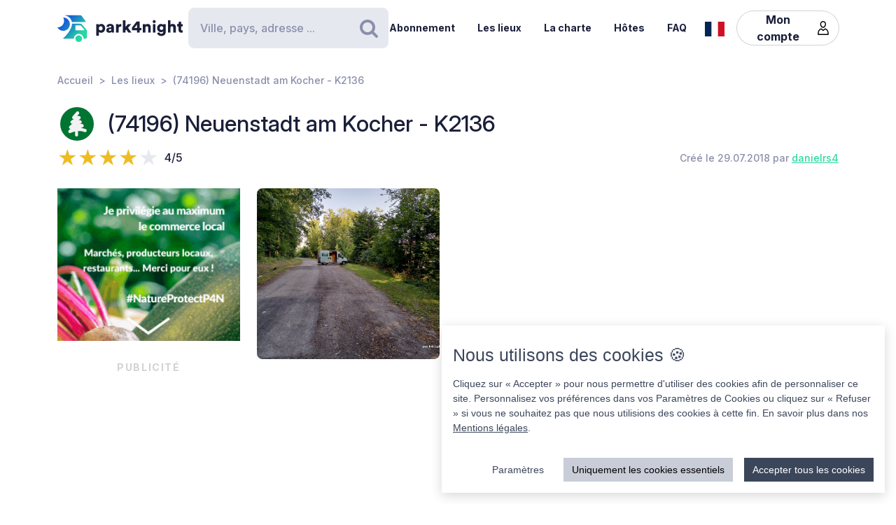

--- FILE ---
content_type: text/html; charset=UTF-8
request_url: https://park4night.com/fr/place/89917
body_size: 12801
content:
<!DOCTYPE html><html lang="fr"><head><meta charset="utf-8"/><meta name="version" content="c0ddcbd"/><meta name="viewport" content="width=device-width, initial-scale=1, shrink-to-fit=no, user-scalable=no, user-scalable=no"/><link rel="icon" type="image/x-icon" href="https://cdn1.park4night.com/images/favicon.ico"><title>park4night - (74196) Neuenstadt am Kocher - K2136</title><meta name="description" content="                                        Parking dans la forêt un restaurant est dans le centre sportif très calme pour l&#039;autoroute A81 est à seulement 6min conduit boulangers, bouchers et marchands de boissons dans le village et le restaurant KRONPRINZ
                                                                                                                            "><meta name="keywords" content="Camping-car, Fourgons, Camping, Aire de services, Aire de pique-nique"><link rel="alternate" hreflang="fr" href="https://park4night.com/fr/place/89917" /><link rel="alternate" hreflang="en" href="https://park4night.com/en/place/89917" /><link rel="alternate" hreflang="de" href="https://park4night.com/de/place/89917" /><link rel="alternate" hreflang="es" href="https://park4night.com/es/place/89917" /><link rel="alternate" hreflang="it" href="https://park4night.com/it/place/89917" /><link rel="alternate" hreflang="nl" href="https://park4night.com/nl/place/89917" /><link rel="alternate" hreflang="x-default" href="https://park4night.com/en/place/89917" /><link rel="preconnect" href="https://fonts.googleapis.com"><link rel="preconnect" href="https://fonts.gstatic.com" crossorigin><link href="https://fonts.googleapis.com/css2?family=Inter:ital,opsz,wght@0,14..32,500;1,14..32,400&display=swap" rel="stylesheet"><link href="https://fonts.googleapis.com/css2?family=Inter:ital,opsz,wght@0,14..32,500;1,14..32,600&display=swap" rel="stylesheet"><link href="https://fonts.googleapis.com/css2?family=Inter:ital,opsz,wght@0,14..32,700;1,14..32,800&display=swap" rel="stylesheet"><script src="https://js.sentry-cdn.com/2b137752fa4d4e31828dcc42d547677d.min.js" crossorigin="anonymous"></script><link rel="stylesheet" href="https://cdn6.park4night.com/css/app.min.css?v=c0ddcbd" referrerpolicy="no-referrer"/><link rel="stylesheet" href="https://cdnjs.cloudflare.com/ajax/libs/animate.css/4.1.1/animate.min.css"/></head><body class="place" data-place-id="89917" data-is-pro="0" data-images-length="1" ><div class="site-wrapper"><header class="pageHeader"><div class="pageHeader-inner container"><div class="pageHeader-start"><a href="/fr" class="pageHeader-logo"><figure class="pageHeader-logo-horizontal"><svg version="1.1" id="Calque_1" xmlns="http://www.w3.org/2000/svg" x="0" y="0" viewBox="0 0 720.3 160.6" style="enable-background:new 0 0 720.3 160.6" xml:space="preserve"><style>.st5 {
                                fill: #1a1f39
                            }</style><linearGradient id="SVGID_1_" gradientUnits="userSpaceOnUse" x1="33.567" y1="111.57" x2="126.157" y2="37.919" gradientTransform="matrix(1 0 0 -1 0 170)"><stop offset="0" style="stop-color:#165dd7"></stop><stop offset="1" style="stop-color:#27d9a1"></stop></linearGradient><path d="M71.7 58.9C72 37.8 55.2 20.4 34 20.1h-.3c3.2 5.7 4.9 12.2 4.8 19.2C38.2 60.3 21 77.1 0 76.9c6.4 11.5 18.7 19.4 32.8 19.7 21.2.3 38.6-16.5 38.9-37.7z" style="fill:url(#SVGID_1_)"></path><linearGradient id="SVGID_00000139279926902548155310000011676438747646106286_" gradientUnits="userSpaceOnUse" x1="27.964" y1="103.755" x2="120.554" y2="30.104" gradientTransform="matrix(1 0 0 -1 0 170)"><stop offset="0" style="stop-color:#165dd7"></stop><stop offset="1" style="stop-color:#27d9a1"></stop></linearGradient><circle style="fill:url(#SVGID_00000139279926902548155310000011676438747646106286_)" cx="122.6" cy="141.5" r="19.1"></circle><linearGradient id="SVGID_00000158026614071292452380000004916984359902443174_" gradientUnits="userSpaceOnUse" x1="33.914" y1="111.235" x2="126.504" y2="37.583" gradientTransform="matrix(1 0 0 -1 0 170)"><stop offset="0" style="stop-color:#165dd7"></stop><stop offset="1" style="stop-color:#27d9a1"></stop></linearGradient><path style="fill:url(#SVGID_00000158026614071292452380000004916984359902443174_)" d="m168.1 91-28.3-32.3c-1.8-2.1-4.4-3.3-7.2-3.3H84.3c0 6.2-1.2 12-3.3 17.5-11.5 35.5-49.4 68.7-49.4 68.7h63.3c0-15.2 12.4-27.6 27.6-27.6 15.2 0 27.6 12.4 27.6 27.6h10.6c5.3 0 9.6-4.3 9.6-9.6V97.2c.1-2.3-.7-4.5-2.2-6.2zm-16.9 2.6h-44.6c-1.8 0-3.2-1.5-3.2-3.2V68.2c0-1.8 1.5-3.2 3.2-3.2h22.7c2.9 0 5.6 1.3 7.4 3.4l16.9 19.9c1.9 2.1.4 5.3-2.4 5.3z"></path><linearGradient id="SVGID_00000044161762013019362290000013619068727995842454_" gradientUnits="userSpaceOnUse" x1="3.21" y1="96.29" x2="3.21" y2="96.29" gradientTransform="matrix(1 0 0 -1 0 170)"><stop offset="0" style="stop-color:#165dd7"></stop><stop offset="1" style="stop-color:#27d9a1"></stop></linearGradient><linearGradient id="SVGID_00000109735349131665426030000009405924863331797695_" gradientUnits="userSpaceOnUse" x1="78.807" y1="167.672" x2="171.397" y2="94.02" gradientTransform="matrix(1 0 0 -1 0 170)"><stop offset="0" style="stop-color:#165dd7"></stop><stop offset="1" style="stop-color:#27d9a1"></stop></linearGradient><path style="fill:url(#SVGID_00000109735349131665426030000009405924863331797695_)" d="m161.8 40.7-22-29.4c-1.8-2.4-4.6-3.8-7.7-3.8H42.3l-.2.4c20.6 2.4 37.1 17.9 41.2 37.9h75.9c2.7 0 4.2-3 2.6-5.1z"></path><g><path class="st5" d="M223.6 124.8V58.1h14.3v5c2-3.1 7.3-6.1 14.2-6.1 14 0 22.4 10.7 22.4 25.1 0 14.7-9.5 25.3-23 25.3-6.2 0-10.9-2.1-13.1-4.9v22.2h-14.8zM249 70.2c-5.7 0-10.9 3.9-10.9 11.9s5.1 12 10.9 12c5.8 0 11-4 11-12s-5.2-11.9-11-11.9zM295.3 78.5l11.4-1.8c2.6-.4 3.5-1.6 3.5-3.3 0-2.8-2.4-5.2-7.1-5.2-5.1 0-8 3.5-8.2 7.1L282 72.7c.6-6.9 7-16 21.2-16 15.6 0 21.3 8.7 21.3 18.6v23.6c0 3.8.5 7 .6 7.5h-13.3c-.1-.4-.5-2.1-.5-5.4-2.5 4.1-7.2 6.8-13.6 6.8-10.6 0-16.7-7-16.7-14.6 0-8.7 6.3-13.5 14.3-14.7zm14.8 8.9v-2.1l-9.1 1.5c-3.1.5-5.4 1.9-5.4 5.3 0 2.5 1.7 5 5.7 5 4.3-.1 8.8-2.2 8.8-9.7zM367.5 72.7c-1.7-.4-3.2-.5-4.7-.5-5.9 0-11.2 3.5-11.2 13.1v21h-14.7V58.1h14.3v6.5c2.5-5.4 8.6-7 12.5-7 1.5 0 2.9.2 3.9.5l-.1 14.6zM406.1 78.4l19.2 27.9h-18l-11.3-17-4.8 5.1v11.8h-14.7V36.1h14.7v38.2l14.7-16.2H425l-18.9 20.3zM428.8 77.7 455 43.4h18.2v37h10.1v12.8h-10.1v13.1h-15.3V93.2h-29.1V77.7zm29.1-18-15.8 20.8h15.8V59.7zM506 106.3h-14.7V58.1h14.3v5.5c2.6-4.6 8.5-6.8 13.5-6.8 12.1 0 17.6 8.6 17.6 19.2v30.3H522V78.6c0-4.8-2.5-8.3-7.9-8.3-4.8 0-8 3.6-8 8.4l-.1 27.6zM556.3 34.8c4.8 0 8.7 3.9 8.7 8.6s-3.9 8.6-8.7 8.6c-4.7 0-8.5-3.9-8.5-8.6s3.8-8.6 8.5-8.6zm-7.3 71.5V58.1h14.7v48.2H549zM586.3 105.4c1 4.7 4.8 8 10.4 8 7.4 0 11.9-3.6 11.9-12.3v-2.2c-1.8 2.6-5.9 5.4-12.9 5.4-12.8 0-22.4-10.1-22.4-23.5 0-12.7 9.2-23.6 22.4-23.6 7.9 0 12 3.5 13.4 6v-5.1h14.1v42.2c0 13.9-7.8 25.9-25.8 25.9-13.9 0-22.7-8.5-24.1-17.2l13-3.6zm22.4-24.6c0-6.6-4.8-10.7-10.3-10.7S588 74.2 588 80.8s4.5 10.7 10.4 10.7c6 0 10.3-4.1 10.3-10.7zM650.3 106.3h-14.7V36.1h14.7v25.1c3-3 8-4.4 12.3-4.4 12.6 0 18.2 8.6 18.2 19.2v30.3h-14.7V78.6c0-4.8-2.5-8.3-7.9-8.3-4.7 0-7.7 3.3-8 7.8l.1 28.2zM710.9 58.1h9.4V71h-9.4v18c0 4 2.1 5 5.3 5 1.5 0 3-.3 3.9-.5v12.2c-.6.3-3 1.4-7.7 1.4-10 0-16.1-5.9-16.1-15.5V71h-8.5V58.1h2.4c5 0 7.5-3.4 7.5-7.9V44h13.2v14.1z"></path></g></svg></figure><figure class="pageHeader-logo-vertical"><svg version="1.1" id="Calque_1" xmlns="http://www.w3.org/2000/svg" x="0" y="0" viewBox="0 0 496.7 411.4" style="enable-background:new 0 0 496.7 411.4" xml:space="preserve"><style>.st5 {
                                fill: #1a1f39
                            }</style><linearGradient id="SVGID_00000119100668442465498462516800683084432_" gradientUnits="userSpaceOnUse" x1="141.315" y1="316.26" x2="314.414" y2="178.568" gradientTransform="matrix(1 0 0 -1 0 411.44)"><stop offset="0" style="stop-color:#165dd7"/><stop offset="1" style="stop-color:#27d9a1"/></linearGradient><linearGradient id="SVGID_00000128463568574491425220000002424694590941789875_" gradientUnits="userSpaceOnUse" x1="130.837" y1="301.645" x2="303.935" y2="163.953" gradientTransform="matrix(1 0 0 -1 0 411.44)"><stop offset="0" style="stop-color:#165dd7"/><stop offset="1" style="stop-color:#27d9a1"/></linearGradient><circle style="fill:url(#SVGID_00000128463568574491425220000002424694590941789875_)" cx="307.7" cy="250.5" r="35.8"/><linearGradient id="SVGID_00000119100668442907500910000016859570900683084432_" gradientUnits="userSpaceOnUse" x1="141.962" y1="315.632" x2="315.061" y2="177.939" gradientTransform="matrix(1 0 0 -1 0 411.44)"><stop offset="0" style="stop-color:#165dd7"/><stop offset="1" style="stop-color:#27d9a1"/></linearGradient><path style="fill:url(#SVGID_00000119100668442907500910000016859570900683084432_)" d="m392.7 156-52.8-60.4c-3.4-3.9-8.3-6.1-13.5-6.1h-90.3c0 11.5-2.2 22.5-6.1 32.6-21.5 66.3-92.3 128.4-92.3 128.4H256c0-28.5 23.2-51.7 51.7-51.7s51.7 23.2 51.7 51.7h19.9c9.9 0 17.9-8 17.9-17.9v-64.8c0-4.4-1.6-8.6-4.5-11.8zm-31.4 5H278c-3.4 0-6.1-2.7-6.1-6.1v-41.5c0-3.4 2.7-6.1 6.1-6.1h42.4c5.4 0 10.4 2.4 13.9 6.4l31.6 37.2c3.4 4.1.6 10.1-4.6 10.1z"/><linearGradient id="SVGID_00000038411155150324421910000006759681689430599356_" gradientUnits="userSpaceOnUse" x1="84.56" y1="287.68" x2="84.56" y2="287.68" gradientTransform="matrix(1 0 0 -1 0 411.44)"><stop offset="0" style="stop-color:#165dd7"/><stop offset="1" style="stop-color:#27d9a1"/></linearGradient><linearGradient id="SVGID_00000105425934453627190530000002287032930136745349_" gradientUnits="userSpaceOnUse" x1="225.894" y1="421.146" x2="398.993" y2="283.454" gradientTransform="matrix(1 0 0 -1 0 411.44)"><stop offset="0" style="stop-color:#165dd7"/><stop offset="1" style="stop-color:#27d9a1"/></linearGradient><path style="fill:url(#SVGID_00000119100668442465498462516800683084432_)" d="M212.6 96.1c.6-39.5-30.9-72.1-70.4-72.7h-.6c5.9 10.6 9.2 22.9 9 35.9-.6 39.3-32.8 70.7-72 70.4 12 21.6 34.9 36.3 61.4 36.8 39.5.7 72-30.9 72.6-70.4z"/><path style="fill:url(#SVGID_00000105425934453627190530000002287032930136745349_)" d="M381.1 62 339.9 7.2c-3.4-4.5-8.7-7.2-14.3-7.2H157.7l-.4.7c38.4 4.6 69.4 33.5 77 70.9h142c4.9 0 7.7-5.6 4.8-9.6z"/><g><path class="st5" d="M0 410v-66.6h14.3v5c2-3.1 7.3-6.1 14.2-6.1 14 0 22.4 10.7 22.4 25.1 0 14.7-9.5 25.3-23 25.3-6.2 0-10.9-2.1-13.1-4.9V410H0zm25.4-54.5c-5.7 0-10.9 3.9-10.9 11.9s5.1 12 10.9 12c5.8 0 11-4 11-12s-5.2-11.9-11-11.9zM71.7 363.7 83 362c2.6-.4 3.5-1.6 3.5-3.3 0-2.8-2.4-5.2-7.1-5.2-5.1 0-7.9 3.5-8.2 7.1L58.4 358c.6-6.9 7-16 21.1-16 15.6 0 21.3 8.7 21.3 18.6v23.6c0 3.8.5 7 .6 7.5H88.2c-.1-.4-.5-2.1-.5-5.4-2.5 4.1-7.2 6.8-13.6 6.8-10.6 0-16.7-7-16.7-14.6 0-8.8 6.3-13.6 14.3-14.8zm14.8 8.9v-2.1l-9.1 1.5c-3.1.5-5.4 1.9-5.4 5.3 0 2.5 1.6 5 5.7 5 4.4-.1 8.8-2.2 8.8-9.7zM143.9 357.9c-1.6-.4-3.2-.5-4.7-.5-5.9 0-11.2 3.5-11.2 13.1v21h-14.7v-48.2h14.3v6.5c2.5-5.4 8.6-7 12.5-7 1.5 0 2.9.2 3.9.5l-.1 14.6zM182.6 363.6l19.2 27.9h-18l-11.4-17-4.8 5.1v11.8h-14.8v-70.2h14.7v38.2l14.6-16.2h19.1l-18.6 20.4zM205.2 362.9l26.2-34.3h18.2v37h10.1v12.8h-10.1v13.1h-15.3v-13.1h-29.1v-15.5zm29.1-18-15.8 20.8h15.8v-20.8zM282.5 391.5h-14.7v-48.2H282v5.5c2.6-4.6 8.5-6.8 13.5-6.8 12.1 0 17.6 8.6 17.6 19.2v30.3h-14.7v-27.7c0-4.8-2.5-8.3-7.9-8.3-4.8 0-8 3.6-8 8.4v27.6zM332.7 320c4.8 0 8.7 3.9 8.7 8.6s-3.9 8.6-8.7 8.6c-4.7 0-8.5-3.9-8.5-8.6s3.8-8.6 8.5-8.6zm-7.3 71.5v-48.2h14.7v48.2h-14.7zM362.7 390.6c1 4.7 4.9 8 10.4 8 7.4 0 11.9-3.6 11.9-12.3v-2.2c-1.8 2.6-5.9 5.4-12.9 5.4-12.8 0-22.4-10.1-22.4-23.5 0-12.7 9.2-23.6 22.4-23.6 7.9 0 12 3.5 13.4 6v-5.1h14.1v42.2c0 13.9-7.8 25.9-25.8 25.9-13.9 0-22.7-8.5-24.1-17.2l13-3.6zm22.4-24.6c0-6.6-4.8-10.7-10.3-10.7-5.5 0-10.4 4.1-10.4 10.7s4.5 10.7 10.4 10.7c6 0 10.3-4.1 10.3-10.7zM426.7 391.5H412v-70.2h14.7v25.1c3-3 8-4.4 12.3-4.4 12.6 0 18.2 8.6 18.2 19.2v30.3h-14.7v-27.7c0-4.8-2.5-8.3-7.9-8.3-4.7 0-7.7 3.3-8 7.8l.1 28.2zM487.3 343.3h9.4v12.9h-9.4v18c0 4 2.1 5 5.3 5 1.5 0 3-.3 3.9-.5v12.2c-.6.3-3 1.4-7.7 1.4-10 0-16.1-5.9-16.1-15.5v-20.7h-8.5v-12.9h2.4c5 0 7.5-3.4 7.5-7.9v-6.2h13.2v14.2z"/></g></svg></figure></a></div><div class="pageHeader-search"><form action="#" class="searchbar" method="get" autocomplete="off"><input type="text" class="searchbar-input form-control" placeholder="Ville, pays, adresse ..." aria-label="Search" autocomplete="off"><!-- Suggestion panel --><div class="searchbar-suggestions"><ul><li><a href="/fr/search"><i class="fa fa-map-o" aria-hidden="true"></i>
                    Utiliser la carte
                </a></li></ul><h6 class="searchbar-suggestions-heading d-none">Dernières recherches</h6></div><!-- /Suggestion panel --><button class="searchbar-submit btn" type="submit"><i class="fa fa-search" aria-hidden="true"></i><span class="visually-hidden">Rechercher</span></button></form></div><div class="pageHeader-end flex-row-reverse flex-lg-row"><div class="pageNav-hamburger"><div class="pageNav-hamburger-inner"><span class="pageNav-hamburger-bar"></span><span class="pageNav-hamburger-bar"></span><span class="pageNav-hamburger-bar"></span></div></div><nav class="pageNav"><a class="pageNav-logo" href="/fr"><img src="https://cdn6.park4night.com/images/svg/logo-horizontal.svg?v=c0ddcbd" alt="logo"></a><div class="pageNav-inner"><ul><!-- Doc : Add 'is-active' class on '<li>' to make it active when it's relevant --><li><a href="/fr/subscription" target="_blank">Abonnement</a></li><li><a href="/fr/search">Les lieux</a></li><li><a href="/fr/charter">La charte</a></li><li><a href="/fr/premium">Hôtes</a></li><li><a href="/fr/faq">FAQ</a></li><!-- SUppression de la boutique pour le moment
               <li><a href="/shop">Boutique</a></li> --><li class="d-xl-none"><a href="/fr/account">Mon compte</a><ul><li><button type="button" data-bs-toggle="modal" data-bs-target="#signupModal">
                                Créer un compte
                            </button></li><li><button type="button" data-bs-toggle="modal" data-bs-target="#signinModal">
                                Se connecter
                            </button></li></ul></li></ul></div><div class="pageNav-search"><form action="#" class="searchbar" method="get" autocomplete="off"><input type="text" class="searchbar-input form-control" placeholder="Ville, pays, adresse ..." aria-label="Search" autocomplete="off"><!-- Suggestion panel --><div class="searchbar-suggestions"><ul><li><a href="/fr/search"><i class="fa fa-map-o" aria-hidden="true"></i>
                    Utiliser la carte
                </a></li></ul><h6 class="searchbar-suggestions-heading d-none">Dernières recherches</h6></div><!-- /Suggestion panel --><button class="searchbar-submit btn" type="submit"><i class="fa fa-search" aria-hidden="true"></i><span class="visually-hidden">Rechercher</span></button></form></div></nav><nav class="lang" data-locale="fr"><button class="lang-current" type="button" title="fr"><img src="https://cdn6.park4night.com/images/svg/flags/fr.svg?v=c0ddcbd" alt="fr"></button><ul class="lang-list"><li><a href="/en/place/89917" title="en"><img src="https://cdn6.park4night.com/images/svg/flags/gb.svg?v=c0ddcbd" alt="en"></a></li><li><a href="/de/place/89917" title="de"><img src="https://cdn6.park4night.com/images/svg/flags/de.svg?v=c0ddcbd" alt="de"></a></li><li><a href="/es/place/89917" title="es"><img src="https://cdn6.park4night.com/images/svg/flags/es.svg?v=c0ddcbd" alt="es"></a></li><li><a href="/it/place/89917" title="it"><img src="https://cdn6.park4night.com/images/svg/flags/it.svg?v=c0ddcbd" alt="it"></a></li><li><a href="/nl/place/89917" title="nl"><img src="https://cdn6.park4night.com/images/svg/flags/nl.svg?v=c0ddcbd" alt="nl"></a></li></ul></nav><nav class="pageHeader-account d-none d-lg-block"><button type="button" class="pageHeader-account-button btn"><span>Mon compte</span><img src="https://cdn6.park4night.com/images/svg/icons/user.svg?v=c0ddcbd" alt="" width="20"></button><ul class="pageHeader-account-dropdown"><li><button type="button" data-bs-toggle="modal" data-bs-target="#signupModal">
                                Créer un compte
                            </button></li><li><button type="button" data-bs-toggle="modal" data-bs-target="#signinModal">
                                Se connecter
                            </button></li></ul></nav></div></div></header><nav class="breadcrumbs container" aria-label="breadcrumb"><ol class="breadcrumb"><li class="breadcrumb-item"><a href="/fr">Accueil</a></li><li class="breadcrumb-item"><a href="/fr/search">Les lieux</a></li><li class="breadcrumb-item">(74196) Neuenstadt am Kocher - K2136</li></ol></nav><section class="place-header"><div class="container place-header-container"><div class="place-header-title"><figure class="place-header-access"><img src="https://cdn6.park4night.com/images/svg/icons/access/icon_pn.svg?v=c0ddcbd"
                         alt="Lieu en pleine nature"
                         title="Lieu en pleine nature"></figure><h1 class="place-header-name h4">(74196) Neuenstadt am Kocher - K2136</h1></div><div class="place-header-sub row justify-content-between align-items-center"><div class="col-auto mr-3"><div class="rating"><div class="rating-stars-readonly" style="--rating: 4" aria-label="Rating of this product is 4 out of 5."></div><span class="rating-note">4/5</span></div></div><div class="col-auto my-2"><span class="place-header-creation caption text-gray">Créé le 29.07.2018 par <a href="/fr/user/danielrs4">danielrs4</a></span></div></div><div class="place-header-gallery mb-3 mt-lg-4 "><a href="#" target="_blank" class="ads-pave js-ads" data-format="web_pave"><span>Publicité</span><img src="/images/svg/logo_p4n_web_vertical.svg" alt="ads"/></a><a class="place-header-gallery-image " href="https://cdn3.park4night.com/lieu/570201_570300/570288_gd.jpg" data-fancybox="gallery"><figure><img src="https://cdn3.park4night.com/lieu/570201_570300/570288_gd.jpg" alt="Description"></figure></a></div></div></section><section class="place-specs py-5"><div class="container"><span class="place-specs-type tag text-secondary">#89917 - Lieu en pleine nature</span><hr class="mt-3 mb-2"><div class="row align-items-center py-2"><div class="col-3 col-lg-2 col-xl-1 my-1"><span class="caption text-gray d-block">3 services</span></div><div class="col d-flex" style="overflow-x: hidden;"><ul class="place-specs-services"><li><img src="https://cdn6.park4night.com/images/svg/icons/services/service_animaux.svg?v=c0ddcbd"
                                         data-bs-toggle="tooltip"
                                         alt="Animaux autorisés"
                                         title="Animaux autorisés"></li><li><img src="https://cdn6.park4night.com/images/svg/icons/services/service_boulangerie.svg?v=c0ddcbd"
                                         data-bs-toggle="tooltip"
                                         alt="Boulangerie"
                                         title="Boulangerie"></li><li><img src="https://cdn6.park4night.com/images/svg/icons/services/service_donnees_mobile.svg?v=c0ddcbd"
                                         data-bs-toggle="tooltip"
                                         alt="Internet 3G/4G"
                                         title="Internet 3G/4G"></li></ul></div></div><div class="row align-items-center py-2"><div class="col-3 col-lg-2 col-xl-1 my-1"><span class="caption text-gray d-block">3 activités</span></div><div class="col d-flex" style="overflow-x: auto;"><ul class="place-specs-services"><li><img src="https://cdn6.park4night.com/images/svg/icons/activities/activity_vtt.svg?v=c0ddcbd"
                                         data-bs-toggle="tooltip"
                                         alt="Pistes/balades de VTT"
                                         title="Pistes/balades de VTT"></li><li><img src="https://cdn6.park4night.com/images/svg/icons/activities/activity_rando.svg?v=c0ddcbd"
                                         data-bs-toggle="tooltip"
                                         alt="Départ de randonnées"
                                         title="Départ de randonnées"></li><li><img src="https://cdn6.park4night.com/images/svg/icons/activities/activity_moto.svg?v=c0ddcbd"
                                         data-bs-toggle="tooltip"
                                         alt="Belle balade à moto"
                                         title="Belle balade à moto"></li></ul></div></div><figure class="ads mx-auto"><a href="#" target="_blank" class="js-ads" data-format="web_banner"><span>Publicité</span><img src="/images/svg/logo_p4n_web_vertical.svg" alt="ads"/></a></figure></div></section><section class="place-info"><div class="container"><div class="row g-5"><div class="col-12 col-lg-7"><div class="py-3 border-top border-bottom"><ul class="place-actions row "><li class="col-3"><a class="btn-itinerary"
                                   href="https://www.google.com/maps/dir/?api=1&destination=49.270127,9.302258"
                                   target="_blank"><i class="fa fa-location-arrow" aria-hidden="true"></i> Itinéraire
                                </a></li><li class="col-3"><button type="button"
                                        class="toggle-bookmark "
                                         disabled data-bs-toggle="modal" data-bs-target="#signinModal"><i class="fa fa-star" aria-hidden="true"></i> Favoris
                                </button></li><li class="col-3"><button type="button" class="toggle-subscription-ads"
                                            data-bs-toggle="modal" data-bs-target="#adsModal"
                                             disabled ><i class="fa fa-phone" aria-hidden="true"></i> Contact
                                    </button></li><li class="col-3 d-none"
                                data-bs-toggle="tooltip"
                                title="Cette fonctionnalité est en cours de développement."
                            ><button type="button"
                                            data-bs-toggle="modal" data-bs-target="#signinModal"
                                            disabled><i class="fa fa-ellipsis-h" aria-hidden="true"></i> Plus
                                    </button></li></ul></div><ul class="place-info-languages mt-4"><li class="is-active" data-bs-toggle="tooltip" title="FR"><img src="https://cdn6.park4night.com/images/svg/flags/fr.svg?v=c0ddcbd" alt="" lang="fr"></li><li class="" data-bs-toggle="tooltip" title="EN"><img src="https://cdn6.park4night.com/images/svg/flags/gb.svg?v=c0ddcbd" alt="" lang="en"></li><li class="" data-bs-toggle="tooltip" title="DE"><img src="https://cdn6.park4night.com/images/svg/flags/de.svg?v=c0ddcbd" alt="" lang="de"></li></ul><div class="place-info-description mt-4" data-current-locale="fr"><p lang="fr" class="">Parking dans la forêt un restaurant est dans le centre sportif très calme pour l&#039;autoroute A81 est à seulement 6min conduit boulangers, bouchers et marchands de boissons dans le village et le restaurant KRONPRINZ</p><p lang="en" class="d-none">Parking in the forest a restaurant is in the sports center very quiet location for the A81 motorway is only 6min drives bakers, butchers and beverage dealers in the village and the restaurant KRONPRINZ</p><p lang="de" class="d-none">Parkplatz im Wald<br />
eine Gaststätte ist im Sportheim<br />
sehr ruhig gelegen<br />
zur Autobahn A81 sind es nur 6min Fährt<br />
Bäcker, Metzger und Getränkehändler im Ort sowie die Gaststätte KRONPRINZ</p></div><hr class="mt-4"><dl class="place-info-details mt-4"><dt>Nombre de places</dt><dd>10</dd><dt>Ouverture/Fermeture</dt><dd>Rund um die uhr</dd></dl></div><div class="col-12 col-lg-5"><a href="/fr/search?lat=49.270127&lng=9.302258&z=15"><img src="https://cdn3.park4night.com/img_cache/streets-v2/13/49.270127/9.302258/red/350x250.jpg" alt=""></a><ul class="place-info-location mt-5 mb-4"><li><svg xmlns="http://www.w3.org/2000/svg" viewBox="0 0 32 32" style="fill: #27d9a1; font-size: 2rem"><path d="M15.42,.1c-2.06,.02-4.49,.9-6.51,2.74-2.76,2.5-4.12,5.59-3.66,9.37,.21,1.67,.82,3.22,1.63,4.68,1.83,3.27,3.71,6.51,5.57,9.77,.91,1.59,1.82,3.19,2.75,4.77,.44,.76,1.18,.75,1.65,.01,.08-.13,.16-.27,.23-.4,2.68-4.63,5.34-9.28,8.03-13.9,1.19-2.04,1.8-4.2,1.73-6.57C26.69,4.7,21.98,.09,15.42,.1Zm8.18,16.14c-2.43,4.18-4.81,8.37-7.22,12.56-.08,.14-.19,.28-.35,.53-.77-1.33-1.46-2.56-2.17-3.77-1.74-2.96-3.56-5.89-5.21-8.9-.72-1.3-1.3-2.74-1.61-4.19-.83-3.83,1.33-7.44,4.42-9.26,5.64-3.34,12.44-.15,13.5,6.32,.4,2.42-.12,4.62-1.34,6.72Z"/><path d="M15.96,6.9c-1.68-.02-3.16,1.52-3.18,3.31-.02,1.75,1.49,3.22,3.34,3.23,1.76,.03,3.12-1.55,3.17-3.22,.06-1.8-1.47-3.29-3.32-3.32Z"/></svg><p><span>49.2701, 9.3023 (lat, lng)</span><br><span>N 49&#176;16&#8217;12.4572&#8221 E 9&#176;18&#8217;8.1288&#8221</span></p></li><li><svg xmlns="http://www.w3.org/2000/svg" viewBox="0 0 32 32" style="fill: #27d9a1; font-size: 2rem"><path d="M15.42,.1c-2.06,.02-4.49,.9-6.51,2.74-2.76,2.5-4.12,5.59-3.66,9.37,.21,1.67,.82,3.22,1.63,4.68,1.83,3.27,3.71,6.51,5.57,9.77,.91,1.59,1.82,3.19,2.75,4.77,.44,.76,1.18,.75,1.65,.01,.08-.13,.16-.27,.23-.4,2.68-4.63,5.34-9.28,8.03-13.9,1.19-2.04,1.8-4.2,1.73-6.57C26.69,4.7,21.98,.09,15.42,.1Zm8.18,16.14c-2.43,4.18-4.81,8.37-7.22,12.56-.08,.14-.19,.28-.35,.53-.77-1.33-1.46-2.56-2.17-3.77-1.74-2.96-3.56-5.89-5.21-8.9-.72-1.3-1.3-2.74-1.61-4.19-.83-3.83,1.33-7.44,4.42-9.26,5.64-3.34,12.44-.15,13.5,6.32,.4,2.42-.12,4.62-1.34,6.72Z"/><path d="M15.96,6.9c-1.68-.02-3.16,1.52-3.18,3.31-.02,1.75,1.49,3.22,3.34,3.23,1.76,.03,3.12-1.55,3.17-3.22,.06-1.8-1.47-3.29-3.32-3.32Z"/></svg><p>
                                K2136
                                <br>
                                74196 Neuenstadt am Kocher,<br><img src='https://cdn6.park4night.com/images/svg/flags/de.svg' alt='flag-de' style='width: 25px !important; display: inline-block; margin-bottom: 3px; margin-right: 5px'> Germany
                            </p></li></ul></div></div></div></section><section class="place-feedback py-5 py-lg-7"><div class="container"><button class="place-feedback-new" type="button" data-bs-toggle="modal" data-bs-target="#signinModal"><span class="h6 mb-0">Ajoutez un avis afin d’aider les autres utilisateurs :</span><i aria-hidden="true">★★★★★</i></button><div class="place-feedback-average mt-3 mb-3"><strong>Moyenne (2 Avis) : </strong><span class="text-gray">4/5</span></div><ul class="place-feedback-list row g-5"><li class="col-12 col-lg-6"><article class="place-feedback-article" data-review-id="1210317" data-review-rating="3" id="review-1210317"><header class="place-feedback-article-header row align-items-center"><div class="place-feedback-article-author d-flex align-items-center"><a class="account-avatar" href="/fr/user/Julifox"><img class="me-2 account-avatar-vehicule" src="https://cdn6.park4night.com/images/bitmap/vehicules/vehicule_gv.png?v=c0ddcbd"><img class="me-2 account-avatar-premium" src="https://cdn6.park4night.com/images/svg/badges/user/badge_none.svg?v=c0ddcbd" width="80" alt=""></a><div class="d-flex direction-column"><a href="/fr/user/Julifox"><strong>Julifox</strong></a><div class="place-feedback-article-social col-12" style="font-size: 0.5rem"><ul><li><a href="https://www.facebook.com/" title="Facebook"><i class="fa fa-facebook-square" aria-hidden="true"></i></a></li><li><a href="https://www.instagram.com/Juli_fox" title="Instagram"><i class="fa fa-instagram" aria-hidden="true"></i></a></li><li><a href="https://www.twitter.com/" title="Twitter"><i class="fa fa-twitter" aria-hidden="true"></i></a></li></ul></div><span class="caption text-gray">22/05/2021</span></div><div class="order-2 ms-auto"><button class="place-feedback-article-translate" title="Translate" data-bs-toggle="modal" data-bs-target="#reviewTransModal"><i class="fa fa-language"></i> Traduire
                    </button></div></div><div class="place-feedback-article-stars col-12 col-sm-auto my-2"><div class="rating"><div class="rating-stars-readonly" style="--rating: 3" aria-label="Rating of this product is 3 out of 5."></div><span class="rating-note">3/5</span></div></div></header><div class="mt-4"><p class="place-feedback-article-content">Guter, ruhiger Ort zum schlafen. Die Lampen werden nachts abgeschaltet, so dass man die Sterne sehen kann. </p></div><footer class="place-feedback-article-footer row align-items-center mt-3"></footer></article></li><li class="col-12 col-lg-6 d-none"><article class="place-feedback-article" data-review-id="948665" data-review-rating="5" id="review-948665"><header class="place-feedback-article-header row align-items-center"><div class="place-feedback-article-author d-flex align-items-center"><a class="account-avatar" href="/fr/user/KiRo818"><img class="me-2 account-avatar-vehicule" src="https://cdn6.park4night.com/images/bitmap/vehicules/vehicule_gv.png?v=c0ddcbd"><img class="me-2 account-avatar-premium" src="https://cdn6.park4night.com/images/svg/badges/user/badge_premium.svg?v=c0ddcbd" width="80" alt=""></a><div class="d-flex direction-column"><a href="/fr/user/KiRo818"><strong>KiRo818</strong></a><div class="place-feedback-article-social col-12" style="font-size: 0.5rem"><ul></ul></div><span class="caption text-gray">10/08/2020</span></div><div class="order-2 ms-auto"><button class="place-feedback-article-translate" title="Translate" data-bs-toggle="modal" data-bs-target="#reviewTransModal"><i class="fa fa-language"></i> Traduire
                    </button></div></div><div class="place-feedback-article-stars col-12 col-sm-auto my-2"><div class="rating"><div class="rating-stars-readonly" style="--rating: 5" aria-label="Rating of this product is 5 out of 5."></div><span class="rating-note">5/5</span></div></div></header><div class="mt-4"><p class="place-feedback-article-content">Wir hatten eine ruhige und schöne Nacht direkt am Wald. 
</p></div><footer class="place-feedback-article-footer row align-items-center mt-3"></footer></article></li></ul><div class="place-feedback-pagination mt-4 text-center text-lg-start"><button class="btn btn-outline-black">Plus</button></div></div></section><section class="inner-page-carousel pb-5 pb-lg-7"><div class="container"><div class="row"><div class="col-12"><hr class="mb-5 mb-lg-6"><h2 class="fs-4 mb-5 text-center">Lieux à découvrir</h2><div class="inner-page-places-list owl-carousel"><figure class="ads ads-native card"><a href="#" target="_blank" class="js-ads" data-format="web_native"><span>Publicité</span><img src="/images/svg/logo_p4n_web_vertical.svg" alt="ads"/></a></figure><div class="inner-page-places-item"><!-- Place card --><div class="card-place card pro " data-place-id="408490"><label class="card-place-fav" title="Add place to favorites"><input type="checkbox" name="" ><span class="card-place-fav-icon"></span><span class="visually-hidden">Ajouter à vos favoris</span></label><a href="/fr/place/408490" target="_blank"><figure class="card-place-img card-img"><img src="https://cdn3.park4night.com/lieu/1907201_1907300/1907231_gd.jpg" alt="Place shot"></figure><div class="card-body"><div class="card-place-access"><img src="https://cdn6.park4night.com/images/svg/icons/access/icon_acc_p.svg?v=c0ddcbd"
                     alt="Icon description"></div><h5 class="card-place-title h6"><img src='https://cdn6.park4night.com/images/svg/flags/de.svg' alt='flag-de' style='width: 25px !important; display: inline-block; margin-bottom: 3px; margin-right: 5px'>(69427) Wohnmobilstellplatz Mudau</h5><div class="card-place-excerpt"><p>Bienvenue sur notre aire de stationnement pour camping-cars événementielle dans le magnifique Odenwald !

Nous vous proposons 42 emplacements premium, chacun équipé de :

Approvisionnement et élimination directement sur place (eau douce, électricité, WiFi et évacuation des eaux grises).
Une station d&#039;élimination séparée est également disponible.
Confort et service :

Les sanitaires (douche et toilettes) sont situés directement à l&#039;emplacement.
Vous pourrez également utiliser les sanitaires du golf adjacent.
Offre culinaire :
Notre restaurant proposant une cuisine maison se trouve à seulement 200 mètres. Réjouissez-vous d&#039;un menu qui change selon les saisons. Le centre d&#039;événements et de conférences connecté est idéal pour les voyages en camping-car et les événements de groupe.

Possibilités de loisirs :
Notre établissement propose de nombreuses activités directement sur place :

Parcours de golf 18 et 9 trous
Football-golf
Disc-golf
Golf à pied
Proche de la nature et actif :
Notre parking est le point de départ idéal pour de magnifiques randonnées à vélo le long du Main ou du Neckar ainsi que pour des randonnées d&#039;une journée variées dans la région.

Vivez des moments inoubliables en pleine nature !</p></div><ul class="card-place-services"><li><img src="https://cdn6.park4night.com/images/svg/icons/services/service_animaux.svg?v=c0ddcbd"
                             alt="animaux"
                             title="animaux"></li><li><img src="https://cdn6.park4night.com/images/svg/icons/services/service_point_eau.svg?v=c0ddcbd"
                             alt="point_eau"
                             title="point_eau"></li><li><img src="https://cdn6.park4night.com/images/svg/icons/services/service_eau_noire.svg?v=c0ddcbd"
                             alt="eau_noire"
                             title="eau_noire"></li><li><img src="https://cdn6.park4night.com/images/svg/icons/services/service_eau_usee.svg?v=c0ddcbd"
                             alt="eau_usee"
                             title="eau_usee"></li><li><img src="https://cdn6.park4night.com/images/svg/icons/services/service_poubelle.svg?v=c0ddcbd"
                             alt="poubelle"
                             title="poubelle"></li><li><img src="https://cdn6.park4night.com/images/svg/icons/services/service_wc_public.svg?v=c0ddcbd"
                             alt="wc_public"
                             title="wc_public"></li><li><img src="https://cdn6.park4night.com/images/svg/icons/services/service_douche.svg?v=c0ddcbd"
                             alt="douche"
                             title="douche"></li><li><img src="https://cdn6.park4night.com/images/svg/icons/services/service_boulangerie.svg?v=c0ddcbd"
                             alt="boulangerie"
                             title="boulangerie"></li></ul></div><div class="card-place-footer card-footer"><ul class="card-place-stats"><li>
                    12
                    <span class="visually-hidden">Photos</span><i class="fa fa-camera"></i></li><li>
                    12
                    <span class="visually-hidden">Commentaires</span><i class="fa fa-comment"></i></li><li>
                    4.8
                    <span class="visually-hidden">Note</span><i>★</i></li></ul></div></a></div><!-- /Place card --></div><div class="inner-page-places-item"><!-- Place card --><div class="card-place card pro " data-place-id="120491"><label class="card-place-fav" title="Add place to favorites"><input type="checkbox" name="" ><span class="card-place-fav-icon"></span><span class="visually-hidden">Ajouter à vos favoris</span></label><a href="/fr/place/120491" target="_blank"><figure class="card-place-img card-img"><img src="https://cdn3.park4night.com/lieu/1545201_1545300/1545209_gd.jpg" alt="Place shot"></figure><div class="card-body"><div class="card-place-access"><img src="https://cdn6.park4night.com/images/svg/icons/access/icon_c.svg?v=c0ddcbd"
                     alt="Icon description"></div><h5 class="card-place-title h6"><img src='https://cdn6.park4night.com/images/svg/flags/de.svg' alt='flag-de' style='width: 25px !important; display: inline-block; margin-bottom: 3px; margin-right: 5px'>(69151) Campingplatz an der Friedensbrücke</h5><div class="card-place-excerpt"><p>Camping directement sur le Neckar. Un nouveau locataire a redonné vie au site. 
Emplacements sur des prairies bien entretenues. Beaucoup de beaux emplacements au bord de l&#039;eau. Des petits pains peuvent être commandés à la réception. 
Le site propose également des postes de travail mobiles avec une connexion Internet fiable, où vous pouvez travailler en toute tranquillité si nécessaire.</p></div><ul class="card-place-services"><li><img src="https://cdn6.park4night.com/images/svg/icons/services/service_animaux.svg?v=c0ddcbd"
                             alt="animaux"
                             title="animaux"></li><li><img src="https://cdn6.park4night.com/images/svg/icons/services/service_point_eau.svg?v=c0ddcbd"
                             alt="point_eau"
                             title="point_eau"></li><li><img src="https://cdn6.park4night.com/images/svg/icons/services/service_eau_noire.svg?v=c0ddcbd"
                             alt="eau_noire"
                             title="eau_noire"></li><li><img src="https://cdn6.park4night.com/images/svg/icons/services/service_eau_usee.svg?v=c0ddcbd"
                             alt="eau_usee"
                             title="eau_usee"></li><li><img src="https://cdn6.park4night.com/images/svg/icons/services/service_poubelle.svg?v=c0ddcbd"
                             alt="poubelle"
                             title="poubelle"></li><li><img src="https://cdn6.park4night.com/images/svg/icons/services/service_wc_public.svg?v=c0ddcbd"
                             alt="wc_public"
                             title="wc_public"></li><li><img src="https://cdn6.park4night.com/images/svg/icons/services/service_douche.svg?v=c0ddcbd"
                             alt="douche"
                             title="douche"></li><li><img src="https://cdn6.park4night.com/images/svg/icons/services/service_boulangerie.svg?v=c0ddcbd"
                             alt="boulangerie"
                             title="boulangerie"></li></ul></div><div class="card-place-footer card-footer"><ul class="card-place-stats"><li>
                    8
                    <span class="visually-hidden">Photos</span><i class="fa fa-camera"></i></li><li>
                    82
                    <span class="visually-hidden">Commentaires</span><i class="fa fa-comment"></i></li><li>
                    4.3
                    <span class="visually-hidden">Note</span><i>★</i></li></ul></div></a></div><!-- /Place card --></div><div class="inner-page-places-item"><!-- Place card --><div class="card-place card pro " data-place-id="59979"><label class="card-place-fav" title="Add place to favorites"><input type="checkbox" name="" ><span class="card-place-fav-icon"></span><span class="visually-hidden">Ajouter à vos favoris</span></label><a href="/fr/place/59979" target="_blank"><figure class="card-place-img card-img"><img src="https://cdn3.park4night.com/lieu/1957801_1957900/1957809_gd.jpg" alt="Place shot"></figure><div class="card-body"><div class="card-place-access"><img src="https://cdn6.park4night.com/images/svg/icons/access/icon_acc_p.svg?v=c0ddcbd"
                     alt="Icon description"></div><h5 class="card-place-title h6"><img src='https://cdn6.park4night.com/images/svg/flags/de.svg' alt='flag-de' style='width: 25px !important; display: inline-block; margin-bottom: 3px; margin-right: 5px'>(91413) Wohnmobilstellplatz am Festplatz</h5><div class="card-place-excerpt"><p>Vivez. Savourez. Sentez-vous bien

Place de parking à Neustadt an der Aisch, charmante ville située au cœur de la vallée d&#039;Aisch, entre Wurtzbourg et Nuremberg.

Neustadt an der Aisch est l&#039;une des 100 villes gastronomiques primées de Bavière, ce qui en fait un lieu de rencontre pour les connaisseurs à la frontière entre les régions viticoles et brassicoles de Franconie.

16 emplacements exclusivement réservés aux camping-cars, disponibles toute l&#039;année (Attention : l&#039;emplacement sera fermé à la Pentecôte en raison de la fête de l&#039;église de Neustadt !)

Équipements :
- Eau et station d&#039;épuration Holiday Clean (eaux grises comprises)
- Branchement électrique (16 A) Elektrostar Euro 6
- Emplacements pavés : pavés/gravier
- À 5 minutes à pied de la vieille ville historique et de ses nombreux commerces
- Excellents restaurants
- Musées du Vieux Château, dont l&#039;unique musée de la carpe
- Piscine forestière magnifiquement située, en bordure de forêt
- Parcours de golf aventure attrayant
- Le Centre bavarois de photographie aérienne, le BayernLab et le cinéma Kino-NEA proposent également des activités passionnantes avec une programmation variée
- Situé directement sur la piste cyclable d&#039;Aischtal et la piste cyclable d&#039;Aischgrund
- Point de départ idéal pour de nombreuses randonnées pédestres et cyclistes
- Station-service Assist Mini avec un large choix d&#039;équipements</p></div><ul class="card-place-services"><li><img src="https://cdn6.park4night.com/images/svg/icons/services/service_animaux.svg?v=c0ddcbd"
                             alt="animaux"
                             title="animaux"></li><li><img src="https://cdn6.park4night.com/images/svg/icons/services/service_point_eau.svg?v=c0ddcbd"
                             alt="point_eau"
                             title="point_eau"></li><li><img src="https://cdn6.park4night.com/images/svg/icons/services/service_eau_noire.svg?v=c0ddcbd"
                             alt="eau_noire"
                             title="eau_noire"></li><li><img src="https://cdn6.park4night.com/images/svg/icons/services/service_eau_usee.svg?v=c0ddcbd"
                             alt="eau_usee"
                             title="eau_usee"></li><li><img src="https://cdn6.park4night.com/images/svg/icons/services/service_poubelle.svg?v=c0ddcbd"
                             alt="poubelle"
                             title="poubelle"></li><li><img src="https://cdn6.park4night.com/images/svg/icons/services/service_boulangerie.svg?v=c0ddcbd"
                             alt="boulangerie"
                             title="boulangerie"></li><li><img src="https://cdn6.park4night.com/images/svg/icons/services/service_electricite.svg?v=c0ddcbd"
                             alt="electricite"
                             title="electricite"></li><li><img src="https://cdn6.park4night.com/images/svg/icons/services/service_piscine.svg?v=c0ddcbd"
                             alt="piscine"
                             title="piscine"></li></ul></div><div class="card-place-footer card-footer"><ul class="card-place-stats"><li>
                    14
                    <span class="visually-hidden">Photos</span><i class="fa fa-camera"></i></li><li>
                    26
                    <span class="visually-hidden">Commentaires</span><i class="fa fa-comment"></i></li><li>
                    3.6
                    <span class="visually-hidden">Note</span><i>★</i></li></ul></div></a></div><!-- /Place card --></div><div class="inner-page-places-item"><!-- Place card --><div class="card-place card pro " data-place-id="509317"><label class="card-place-fav" title="Add place to favorites"><input type="checkbox" name="" ><span class="card-place-fav-icon"></span><span class="visually-hidden">Ajouter à vos favoris</span></label><a href="/fr/place/509317" target="_blank"><figure class="card-place-img card-img"><img src="https://cdn3.park4night.com/lieu/1564901_1565000/1564967_gd.jpg" alt="Place shot"></figure><div class="card-body"><div class="card-place-access"><img src="https://cdn6.park4night.com/images/svg/icons/access/icon_acc_p.svg?v=c0ddcbd"
                     alt="Icon description"></div><h5 class="card-place-title h6"><img src='https://cdn6.park4night.com/images/svg/flags/de.svg' alt='flag-de' style='width: 25px !important; display: inline-block; margin-bottom: 3px; margin-right: 5px'>(72160) Wohnmobilpark Horb am Neckarufer</h5><div class="card-place-excerpt"><p>Parc de mobil-homes Horb am Nekar, directement au bord du Neckar. Fourniture/élimination disponible. Le Neckarbad Horb et une pizzeria se trouvent juste à côté de la place. C&#039;est à environ 12 minutes à pied de la ville et de la boulangerie.</p></div><ul class="card-place-services"><li><img src="https://cdn6.park4night.com/images/svg/icons/services/service_animaux.svg?v=c0ddcbd"
                             alt="animaux"
                             title="animaux"></li><li><img src="https://cdn6.park4night.com/images/svg/icons/services/service_point_eau.svg?v=c0ddcbd"
                             alt="point_eau"
                             title="point_eau"></li><li><img src="https://cdn6.park4night.com/images/svg/icons/services/service_eau_noire.svg?v=c0ddcbd"
                             alt="eau_noire"
                             title="eau_noire"></li><li><img src="https://cdn6.park4night.com/images/svg/icons/services/service_eau_usee.svg?v=c0ddcbd"
                             alt="eau_usee"
                             title="eau_usee"></li><li><img src="https://cdn6.park4night.com/images/svg/icons/services/service_electricite.svg?v=c0ddcbd"
                             alt="electricite"
                             title="electricite"></li><li><img src="https://cdn6.park4night.com/images/svg/icons/services/service_piscine.svg?v=c0ddcbd"
                             alt="piscine"
                             title="piscine"></li></ul></div><div class="card-place-footer card-footer"><ul class="card-place-stats"><li>
                    5
                    <span class="visually-hidden">Photos</span><i class="fa fa-camera"></i></li><li>
                    34
                    <span class="visually-hidden">Commentaires</span><i class="fa fa-comment"></i></li><li>
                    2.4
                    <span class="visually-hidden">Note</span><i>★</i></li></ul></div></a></div><!-- /Place card --></div></div></div></div></div></section><footer class="pageFooter"><div class="pageFooter-inner container pt-5"><div class="pageFooter-main container-fluid pt-5"><div class="row"><div class="col-12 col-md-6 pb-3"><div class="row"><div class="d-none col-12 d-sm-block col-sm-4 pageFooter-logo mb-4"><a href="/fr"><img src="https://cdn6.park4night.com/images/svg/logo-park-for-night-vertical-white.svg?v=c0ddcbd"
                                     alt="park-for-night-logo-white"/></a></div><div class="col-6 col-sm-4 pageFooter-nav"><h4 class="pb-3">Navigation</h4><ul><li class="pb-3"><a href="/fr/search">Les lieux</a></li><li class="pb-3"><a href="/fr/charter">La charte</a></li><li class="pb-3"><a href="/fr/premium">Hôtes</a></li><li class="pb-3"><a href="/fr/faq">FAQ</a></li></ul></div><div class="col-6 col-sm-4 pageFooter-nav"><h4 class="pb-3">A propos de</h4><ul><li class="pb-3"><a href="/fr/contact">Nous contacter</a></li><li class="pb-3"><a href="/fr/partenaires">Partenaires</a></li><li class="pb-3"><a href="https://geospot.app" target="_blank">GeoSpot</a></li></ul></div></div></div><div class="col-12 col-md-6 pb-3"><div class="row"><div class="col-12 col-md-6 pageFooter-nav pb-5 pb-md-0"><ul class="d-flex flex-md-column justify-content-center justify-content-md-start"><li class="download-badge pe-3 pe-md-0 mb-md-2"><a href="https://play.google.com/store/apps/details?id=fr.tramb.park4night"><img src="https://cdn6.park4night.com/images/svg/badges/google-play-badge.png?v=c0ddcbd" width="100%"
                                             alt="Get it on Google Play"/></a></li><li class="download-badge pe-3 pe-md-0 mb-md-2"><a href="https://itunes.apple.com/app/park4night.com/id430946556?mt=8"><img src="https://cdn6.park4night.com/images/svg/badges/app-store-badge.svg?v=c0ddcbd" width="100%"
                                             alt="Download on the Apple App Store"/></a></li></ul></div><div class="col-12 col-md-6 pageFooter-nav"><ul class="d-flex flex-wrap justify-content-center justify-content-md-end"><li class="sm-footer-icon facebook pe-3 pb-3"><a target="_blank" href="https://www.facebook.com/park4night"><img src="https://cdn6.park4night.com/images/svg/icons/footer-icon-facebook.svg?v=c0ddcbd"
                                             alt="icon-facebook"/></a></li><li class="sm-footer-icon instagram pe-3 pb-3"><a target="_blank" href="https://www.instagram.com/park4night/"><img src="https://cdn6.park4night.com/images/svg/icons/footer-icon-instagram.svg?v=c0ddcbd"
                                             alt="icon-instagram"/></a></li><li class="sm-footer-icon linkedin pe-3 pb-3"><a target="_blank" href="https://fr.linkedin.com/company/park4night"><img src="https://cdn6.park4night.com/images/svg/icons/footer-icon-linkedin.svg?v=c0ddcbd"
                                             alt="icon-linkedin"/></a></li></ul></div></div></div></div></div><div class="pageFooter-sub container-fluid py-4"><div class="row"><div class="col-12"><div class="row"><div class="col-12 col-md-9 pageFooter-nav pageFooter-nav-legal pb-3 pb-md-0"><ul class="d-flex"><li><small><a href="/fr/legal">Mentions légales</a></small></li><li><small><a href="/fr/cgu">CGU</a></small></li><li><small><a href="/fr/cgv">CGV</a></small></li><li><small><a href="/fr/privacy">Politique de confidentialité</a></small></li></ul></div><div class="col-12 col-md-3 d-flex justify-content-md-end"><small><a href="/fr/legal">© park4night 2026</a></small></div></div></div></div></div></div></footer></div><div class="modal fade" id="signupModal" tabindex="-1" aria-labelledby="signupModalLabel" aria-hidden="true"><div class="modal-dialog modal-lg modal-dialog-centered modal-dialog-scrollable"><form class="modal-content"><input type="hidden" name="next" value="/fr/place/89917"><input type='hidden' name='_csrf_token' value='2c3617afe95969da9092a034bd059b91'><div class="modal-header"><h5 class="modal-title" id="signupModalLabel">Créer un compte</h5><button type="button" class="btn-close" data-bs-dismiss="modal" aria-label="Close"></button></div><div class="modal-body"><div class="mb-4"><label for="signupUserName" class="form-label">Choisissez un identifiant</label><input class="form-control" type="text" name="username" id="signupUserName" placeholder="JaneDoe1234"/></div><div class="mb-4"><label for="signupEmail" class="form-label">Entrez votre adresse email</label><input class="form-control" type="email" name="email" id="signupEmail" placeholder="adresse@exemple.com"/></div><div class="mb-4"><label for="signupEmail" class="form-label">Confirmer votre adresse email</label><input class="form-control" type="email" name="confirm_email" id="signupConfirmEmail" placeholder="adresse@exemple.com"/></div><div class="mb-4"><label for="signupPassword" class="form-label">Choisissez un mot de passe</label><div class="input-group mb-3"><input class="form-control" type="password" name="password" id="signupPassword" placeholder="Ex : ••••••••"/><button class="btn btn-primary btn-toggle-pwd" type="button"><i class="fa fa-eye-slash"></i></button></div></div><div class="mb-4"><label for="signupConfirmPassword" class="form-label">Confirmez votre mot de passe</label><div class="input-group mb-3"><input class="form-control" type="password" name="confirm_password" id="signupConfirmPassword" placeholder="Ex : ••••••••"/><button class="btn btn-primary btn-toggle-pwd" type="button"><i class="fa fa-eye-slash"></i></button></div></div><div class="mb-4"><p class="text-muted">Votre adresse e-mail restera confidentielle, et ne sera pas communiquée à des tiers.</p></div><div class="mb-4"><div class="form-check"><label class="form-check-label text-muted" for="signupAcceptConditions">
              J'accepte les conditions d'utilisation de park4night
            </label><input class="form-check-input" name="cgu" type="checkbox" id="signupAcceptConditions"></div></div><div class="mb-4"><div class="form-check"><label class="form-check-label text-muted" for="signupCharte">
              J'ai lu et j'accepte <a href='https://www.park4night.com/fr/charte/' target='_blank'>La charte du voyageur responsable</a></label><input class="form-check-input" name="charte" type="checkbox" id="signupCharte"></div></div><div class="mb-4"><div class="form-check"><label class="form-check-label text-muted" for="signupNewsletter">
             Je souhaite recevoir la newsletter de park4night
            </label><input class="form-check-input" name="newsletter" type="checkbox" id="signupNewsletter"></div></div></div><div class="modal-footer"><div class="modal-footer-actions"><button type="submit" class="btn btn-primary btn-block">S'inscrire</button></div><button class="btn btn-link form-text d-block mt-4 text-decoration-none p-0 mx-auto" type="button" data-bs-toggle="modal" data-bs-dismiss="modal"  data-bs-target="#signinModal">
          Se connecter
        </button></div></form></div></div><div class="modal fade" id="signinModal" tabindex="-1" aria-labelledby="signinModalLabel" aria-hidden="true"><div class="modal-dialog modal-dialog-centered modal-dialog-scrollable"><form class="modal-content" method="post" action="/fr/auth/login"><input type='hidden' name='_csrf_token' value='a3226845185e54681af3422adb37d22a'><div class="modal-header"><h5 class="modal-title" id="signinModalLabel">Se connecter</h5><button type="button" class="btn-close" data-bs-dismiss="modal" aria-label="Close"></button></div><div class="modal-body"><div class="mb-4"><label for="signinUserId" class="form-label">Saisissez votre adresse email ou votre identifiant</label><input class="form-control" type="text" name="username" id="signinUserId" placeholder="Ex : park4night345"/></div><div><label for="signinPassword" class="form-label">Saisissez votre mot de passe</label><div class="input-group mb-3"><input class="form-control" type="password" name="password" id="signinPassword" placeholder="Ex : ••••••••"/><button class="btn btn-primary" type="button" id="btn-toggle-pwd"><i class="fa fa-eye-slash"></i></button></div></div><div><button class="btn btn-link form-text d-block mt-4 text-decoration-none p-0 mx-auto" type="button" data-bs-dismiss="modal" data-bs-target="pwdForgetModal">
            Mot de passe oublié
          </button></div></div><div class="modal-footer"><div class="modal-footer-actions"><button type="submit" class="btn btn-primary btn-block">Se connecter</button></div><button class="btn btn-link form-text d-block mt-4 text-decoration-none p-0 mx-auto" type="button" data-bs-dismiss="modal" data-bs-target="signupModal">
          Créer un compte
        </button></div></form></div></div><div class="modal fade" id="pwdForgetModal" tabindex="-1" aria-labelledby="pwdForgetModalLabel" aria-hidden="true"><div class="modal-dialog modal-dialog-centered modal-dialog-scrollable"><form class="modal-content" method="post" action=""><input type='hidden' name='_csrf_token' value='3a05f9077b7923e926869787bd225dcb'><div class="modal-header"><h5 class="modal-title" id="pwdForgetModal">Demande de nouveau mot de passe</h5><button type="button" class="btn-close" data-bs-dismiss="modal" aria-label="Close"></button></div><div class="modal-body"><div class="mb-4"><label for="email" class="form-label">Entrez votre adresse e-mail</label><input class="form-control" type="email" name="email" id="email" placeholder=""/></div></div><div class="modal-footer"><div class="modal-footer-actions"><button type="submit" class="btn btn-primary btn-block">Valider</button></div></div></form></div></div><div class="modal fade" id="adsModal" tabindex="-1" aria-labelledby="addModalLabel" aria-hidden="true"><div class="modal-dialog modal-lg modal-dialog-centered modal-dialog-scrollable"><form class="modal-content" method="post" action=""><div class="modal-header"><h5 class="modal-title" id="addModalLabel">park4night+</h5><button type="button" class="btn-close" data-bs-dismiss="modal" aria-label="Close"></button></div><div class="modal-body"><div class="mb-4 text-center"><p>Cette fonctionnalité nécessite la version park4night+</p><p><a href="/fr/subscription">En savoir plus</a></p></div></div><div class="modal-footer d-none"></div></form></div></div><div class="modal fade" id="reviewTransModal" tabindex="-1" aria-labelledby="reviewTransModalLabel" aria-hidden="true"><div class="modal-dialog modal-lg modal-dialog-centered modal-dialog-scrollable"><div class="modal-content"><div class="modal-header"><h5 class="modal-title" id="reviewTransModalLabel">Traduction</h5><button type="button" class="btn-close" data-bs-dismiss="modal" aria-label="Close"></button></div><div class="modal-body"><div class="mb-3 mt-4"></div></div><div class="modal-footer"></div></div></div></div><script src="https://cdn6.park4night.com/js/manifest.js?v=c0ddcbd"></script><script src="https://cdn6.park4night.com/js/vendor.min.js?v=c0ddcbd"></script><script src="https://cdn6.park4night.com/js/app.min.js?v=c0ddcbd"></script><script>
    // Document ready event
    document.addEventListener('DOMContentLoaded', function () {
        // Add span error to input with error from session "form_errors"
        const formErrors = null;
        if (formErrors) {
            for (const [key, value] of Object.entries(formErrors)) {
                const input = document.querySelector(`[name="${key}"]`);
                if (input) {
                    input.classList.add('is-invalid');
                    input.insertAdjacentHTML('afterend', `<span class="invalid-feedback">${value.msg}</span>`);
                }
            }
        }

        // Fade out all alert message
        const alerts = document.querySelectorAll('.alert');
        if (alerts) {
            alerts.forEach(alert => {
              // Check if alert has data-autoclose attribute = false
                if (alert.dataset.autoclose === 'false') {
                    return;
                }
                setTimeout(() => {
                    alert.classList.add('d-none', 'opacity-0');
                }, 5000);
            });
        }

        if(window.location.href.indexOf('#signinModal') != -1) {
            $('#signinModal').modal('show');
        }

        if(window.location.href.indexOf('#signupModal') != -1) {
            $('#signupModal').modal('show');
        }

        if(window.location.href.indexOf('#pwdForgetModal') != -1) {
            $('#pwdForgetModal').modal('show');
        }

    })

</script></body></html>